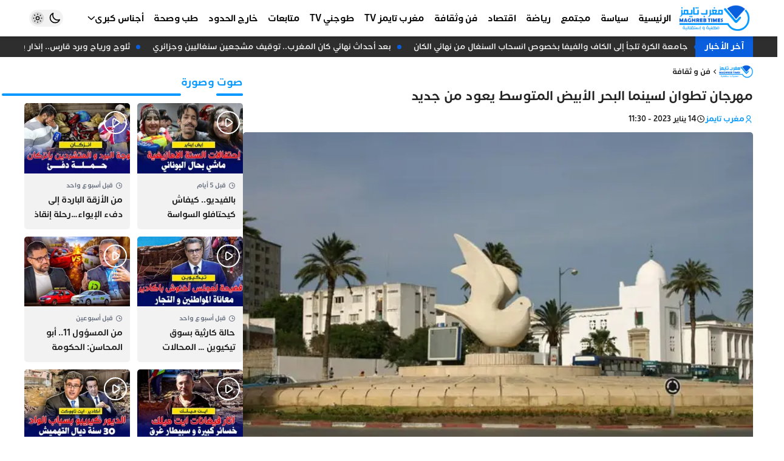

--- FILE ---
content_type: text/html; charset=UTF-8
request_url: https://maghrebtimes.ma/wp-admin/admin-ajax.php
body_size: -378
content:
{"status":"succeed","html":61}

--- FILE ---
content_type: text/html; charset=utf-8
request_url: https://www.google.com/recaptcha/api2/aframe
body_size: 267
content:
<!DOCTYPE HTML><html><head><meta http-equiv="content-type" content="text/html; charset=UTF-8"></head><body><script nonce="37Hv69ewF_8n2kK5H1rtGA">/** Anti-fraud and anti-abuse applications only. See google.com/recaptcha */ try{var clients={'sodar':'https://pagead2.googlesyndication.com/pagead/sodar?'};window.addEventListener("message",function(a){try{if(a.source===window.parent){var b=JSON.parse(a.data);var c=clients[b['id']];if(c){var d=document.createElement('img');d.src=c+b['params']+'&rc='+(localStorage.getItem("rc::a")?sessionStorage.getItem("rc::b"):"");window.document.body.appendChild(d);sessionStorage.setItem("rc::e",parseInt(sessionStorage.getItem("rc::e")||0)+1);localStorage.setItem("rc::h",'1768840621138');}}}catch(b){}});window.parent.postMessage("_grecaptcha_ready", "*");}catch(b){}</script></body></html>